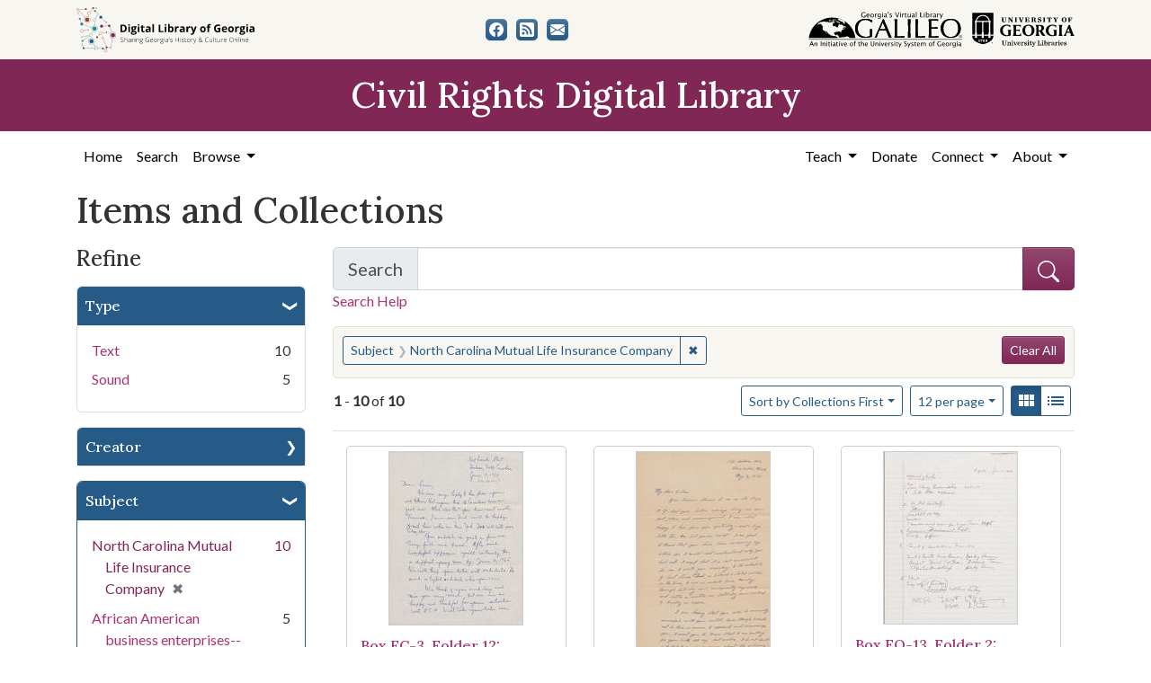

--- FILE ---
content_type: text/html; charset=utf-8
request_url: https://crdl.usg.edu/records?f%5Bsubject_facet%5D%5B%5D=North+Carolina+Mutual+Life+Insurance+Company&sort=class_name_ss+asc%2C+title_sort+asc&view=gallery
body_size: 11921
content:

<!DOCTYPE html>
<html class="no-js" lang="en">
  <head>
      <script async src="https://www.googletagmanager.com/gtag/js?id=G-F3ZBCN40JT"></script>
      <script>
          window.dataLayer = window.dataLayer || [];
          function gtag(){dataLayer.push(arguments);}
          gtag('js', new Date());

          gtag('config', 'G-F3ZBCN40JT');
      </script>
    <meta charset="utf-8">
    <meta http-equiv="Content-Type" content="text/html; charset=utf-8">
    <meta name="viewport" content="width=device-width, initial-scale=1, shrink-to-fit=no">

    <!-- Internet Explorer use the highest version available -->
    <meta http-equiv="X-UA-Compatible" content="IE=edge">

    <link rel="apple-touch-icon" sizes="180x180" href="/assets/icons/apple-touch-icon-00d8451d694c9e4e4c11c48befc8eafa62343d0b626c09ae80fc74d1a1e02b8e.png">
    <link rel="icon" type="image/png" sizes="32x32" href="/assets/icons/favicon-32x32-5de4073b30a29e64221ffb1ea02698782aeea89d67899dc7d151a00f4a2384c4.png">
    <link rel="icon" type="image/png" sizes="16x16" href="/assets/icons/favicon-16x16-9479f5ae97a250cc2f32caaf5fb1d240c457fe8a28c1c3e010b31b70e5bdc31e.png">
    <link rel="manifest" href="/site.webmanifest">
    <link rel="mask-icon" color="#5bbad5">
    <meta name="msapplication-TileColor" content="#ffffff">
    <meta name="theme-color" content="#ffffff">

    <title>Subject: North Carolina Mutual Life Insurance Company - Civil Rights Digital Library Search Results</title>
    <link href="http://crdl.usg.edu/records/opensearch.xml" title="Civil Rights Digital Library" type="application/opensearchdescription+xml" rel="search" />
    <link rel="icon" type="image/x-icon" href="/assets/favicon-b9324049b274f9f814afe4a06df128846ecfa709bd338b438215caf6ad1d16e0.ico" />
    <link rel="stylesheet" href="/assets/application-305e6d95a323e986714d550133e6e5760c4ee69adc8d7208106fa198ffa25a22.css" media="all" />
    
    <script src="/vite/assets/application-cdc59d3b.js" crossorigin="anonymous" type="module"></script><link rel="modulepreload" href="/vite/assets/popper-2c6d4f0d.js" as="script" crossorigin="anonymous">
<link rel="modulepreload" href="/vite/assets/index-ded3ece9.js" as="script" crossorigin="anonymous">
    <meta name="csrf-param" content="authenticity_token" />
<meta name="csrf-token" content="6BGb0-p2LQQfxcNo0gR77K5HxkO1fo1I-1I44wj2vxLAIHkz5y5ukJq4BT_LojZkXoaiH-2zA3qOKZpPbYI0gg" />
      <meta name="totalResults" content="10" />
<meta name="startIndex" content="0" />
<meta name="itemsPerPage" content="12" />

  <link rel="alternate" type="application/rss+xml" title="RSS for results" href="/records.rss?f%5Bsubject_facet%5D%5B%5D=North+Carolina+Mutual+Life+Insurance+Company&amp;sort=class_name_ss+asc%2C+title_sort+asc&amp;view=gallery" />
  <link rel="alternate" type="application/atom+xml" title="Atom for results" href="/records.atom?f%5Bsubject_facet%5D%5B%5D=North+Carolina+Mutual+Life+Insurance+Company&amp;sort=class_name_ss+asc%2C+title_sort+asc&amp;view=gallery" />
  <link rel="alternate" type="application/json" title="JSON" href="/records.json?f%5Bsubject_facet%5D%5B%5D=North+Carolina+Mutual+Life+Insurance+Company&amp;sort=class_name_ss+asc%2C+title_sort+asc&amp;view=gallery" />

  </head>
  <body class="blacklight-records blacklight-records-index">
  <nav id="skip-link" role="navigation" aria-label="Skip links">
      <a class="element-invisible element-focusable rounded-bottom py-2 px-3" data-turbolinks="false" href="#q">Skip to search</a>
    <a class="element-invisible element-focusable rounded-bottom py-2 px-3" data-turbolinks="false" href="#main-container">Skip to main content</a>
        <a class="element-invisible element-focusable rounded-bottom py-2 px-3" data-turbolinks="false" href="#documents">Skip to first result</a>

  </nav>
  

<header>
  <div class="topbar">
    <div class="container">
      <div class="row">
        <div class="col-sm-12">
          <div class="d-flex align-items-center justify-content-between top-bar-logos">
            <a href="https://dlg.usg.edu/"><img src="/assets/logo-dlg-4e41324760254422eb6d44aefb9f0958556ff5161095be44bad99b2494a8b7af.svg" alt="Digital Library of Georgia, Sharing Georgia's History &amp; Culture Online" class="dlg"></a>
            <div class="social-icons">
              <a title="CRDL&#39;s Facebook page" class="btn btn-secondary" aria-label="CRDL&#39;s Facebook page" href="https://www.facebook.com/DigitalLibraryofGeorgia/"><svg role="img" xmlns="http://www.w3.org/2000/svg" fill="currentColor" class="bi bi-facebook" viewBox="0 0 16 16" aria-hidden="true">
    <path d="M16 8.049c0-4.446-3.582-8.05-8-8.05C3.58 0-.002 3.603-.002 8.05c0 4.017 2.926 7.347 6.75 7.951v-5.625h-2.03V8.05H6.75V6.275c0-2.017 1.195-3.131 3.022-3.131.876 0 1.791.157 1.791.157v1.98h-1.009c-.993 0-1.303.621-1.303 1.258v1.51h2.218l-.354 2.326H9.25V16c3.824-.604 6.75-3.934 6.75-7.951z"/>
  </svg></a>
<a title="The DLG Blog" class="btn btn-secondary" aria-label="The DLG Blog" href="https://blog.dlg.galileo.usg.edu/"><svg role="img" xmlns="http://www.w3.org/2000/svg" fill="currentColor" class="bi bi-rss-fill" viewBox="0 0 16 16" aria-hidden="true">
    <path d="M2 0a2 2 0 0 0-2 2v12a2 2 0 0 0 2 2h12a2 2 0 0 0 2-2V2a2 2 0 0 0-2-2H2zm1.5 2.5c5.523 0 10 4.477 10 10a1 1 0 1 1-2 0 8 8 0 0 0-8-8 1 1 0 0 1 0-2zm0 4a6 6 0 0 1 6 6 1 1 0 1 1-2 0 4 4 0 0 0-4-4 1 1 0 0 1 0-2zm.5 7a1.5 1.5 0 1 1 0-3 1.5 1.5 0 0 1 0 3z"/>
  </svg></a>
<a title="Contact Us" class="btn btn-secondary" aria-label="Contact Us" href="/contact"><svg role="img" xmlns="http://www.w3.org/2000/svg" fill="currentColor" class="bi bi-envelope-fill" viewBox="0 0 16 16" aria-hidden="true">
    <path d="M.05 3.555A2 2 0 0 1 2 2h12a2 2 0 0 1 1.95 1.555L8 8.414.05 3.555zM0 4.697v7.104l5.803-3.558L0 4.697zM6.761 8.83l-6.57 4.027A2 2 0 0 0 2 14h12a2 2 0 0 0 1.808-1.144l-6.57-4.027L8 9.586l-1.239-.757zm3.436-.586L16 11.801V4.697l-5.803 3.546z"/>
  </svg></a>

            </div>
            <div class="logos">
              <a href="https://www.galileo.usg.edu"><img src="/assets/logo-galileo-2f215a1d2c5131995fd4ae3212c4b03cb7ec8b0b1391bfaeec20c8ef2e4d00e3.svg" alt="GALILEO, Georgia's Virtual Library, An Initiative of the University System of Georgia" ></a>
              <a href="https://www.libs.uga.edu/"><img src="/assets/logo-ugalibs-8403ffc38ba8e11ba6083a0185a85b51b2c76c20938ef66135db3c96e02144bf.svg" alt="University of Georgia, University Libraries" ></a>
            </div>
          </div>
        </div>
      </div>
    </div>
  </div>
  <div class="banner">
    <div class="container">
      <div class="row">
        <div class="col-sm-12">
          <a href="/"><div class="h1">Civil Rights Digital Library</div></a>
        </div>
      </div>
    </div>
  </div>
</header>
<nav class="navbar navbar-expand-lg navbar-light">
  <div class="container justify-content-end">
    <button class="navbar-toggler pull-right" type="button" data-toggle="collapse" data-target="#navbarSupportedContent" aria-controls="navbarSupportedContent" aria-expanded="false" aria-label="Toggle navigation">
      <span class="navbar-toggler-icon"></span>
    </button>
    <div class="collapse navbar-collapse" id="navbarSupportedContent">
      <ul class="navbar-nav mr-auto">
        <li class="nav-item">
          <a class="nav-link" href="/">Home</a>
        </li>
        <li class="nav-item">
          <a class="nav-link" href="/search">Search</a>
        </li>
        <li class="nav-item dropdown">
          <a class="nav-link dropdown-toggle" href="#" id="exploreNavbarDropdown" role="button" data-toggle="dropdown" aria-haspopup="true" aria-expanded="false">
            Browse
          </a>
          <div class="dropdown-menu" aria-labelledby="exploreNavbarDropdown">
            <a class="dropdown-item" href="/records?q=&amp;search_field=both">Items and Collections</a>
            <a class="dropdown-item" href="/collections">Collections</a>
            <a class="dropdown-item" href="/events">Events</a>
            <a class="dropdown-item" href="/people">People</a>
            <a class="dropdown-item" href="/places">Places</a>
            <a class="dropdown-item" href="/educator_resources">Educator Resources</a>
            <a class="dropdown-item" href="/institutions">Contributing Institutions</a>
          </div>
        </li>
      </ul>
      <ul class="nav navbar-nav navbar-right">
        <li class="nav-item dropdown">
          <a class="nav-link dropdown-toggle" href="#" id="teachNavbarDropdown" role="button" data-toggle="dropdown" aria-haspopup="true" aria-expanded="false">
            Teach
          </a>
          <div class="dropdown-menu" aria-labelledby="teachNavbarDropdown">
            <a class="dropdown-item" href="https://libguides.galileo.usg.edu/prf.php?id=d9583256-d288-11ef-ad2f-0a92c88187d1">Educator Resources</a>
            <a class="dropdown-item" href="https://libguides.galileo.usg.edu/NHD">National History Day GALILEO</a>
            <a class="dropdown-item" href="https://www.georgiaencyclopedia.org/">New Georgia Encyclopedia</a>
            <a class="dropdown-item" href="https://georgia-exhibits.galileo.usg.edu/">Georgia Exhibits</a>
            <a class="dropdown-item" href="/teach/using_materials">Using CRDL Materials</a>
          </div>
        </li>
        <li class="nav-item">
          <a class="nav-link" href="https://gail.uga.edu/commit?cat=campus&amp;subcat=libraries&amp;des=91797000.">Donate</a>
        </li>
        <li class="nav-item dropdown">
          <a class="nav-link dropdown-toggle" href="#" id="connectNavbarDropdown" role="button" data-toggle="dropdown" aria-haspopup="true" aria-expanded="false">
            Connect
          </a>
          <div class="dropdown-menu" aria-labelledby="connectNavbarDropdown">
            <a class="dropdown-item" href="/contact">Contact Us</a>
            <a class="dropdown-item" href="https://blog.dlg.galileo.usg.edu/">Blog</a>
            <a class="dropdown-item" href="https://listserv.uga.edu/scripts/wa-UGA.exe?SUBED1=DLG-NEWS&amp;A=1">Listserv</a>
            <a class="dropdown-item" href="https://goo.gl/Ua4S4n">Newsletter</a>
            <a class="dropdown-item" href="https://www.facebook.com/DigitalLibraryofGeorgia/">Facebook</a>
          </div>
        </li>
        <li class="nav-item dropdown">
          <a class="nav-link dropdown-toggle" href="#" id="aboutNavbarDropdown" role="button" data-toggle="dropdown" aria-haspopup="true" aria-expanded="false">
            About
          </a>
          <div class="dropdown-menu" aria-labelledby="aboutNavbarDropdown">
            <a class="dropdown-item" href="/about/harmful-content">Harmful Content</a>
            <a class="dropdown-item" href="/about/overview">Overview</a>
            <a class="dropdown-item" href="/about/crdl_api">CRDL API</a>
            <a class="dropdown-item" href="/about/partners">Partners</a>
            <a class="dropdown-item" href="https://sites.google.com/view/dlg-docs/resources/promotional-materials/crdl-2022-press-kit">Press Kit</a>
            <a class="dropdown-item" href="/about/steering_committee">Steering Committee</a>
          </div>
        </li>
      </ul>
    </div>
  </div>
</nav>


  <main id="main-container" class="container" role="main" aria-label="Main content">
    

    <section class="flash_messages">
</section>


    <div class="row">
          <section class="col-md-12">
      <section id="record-results">
    <h1>Items and Collections</h1>
    <div class="row">
      <div id="sidebar" class="page-sidebar col-lg-3">
          <div id="facets" class="facets sidenav facets-toggleable-md">
  <div class="facets-header">
    <h2 class="facets-heading">Refine</h2>

    <button class="navbar-toggler navbar-toggler-right" type="button" data-toggle="collapse" data-target="#facet-panel-collapse" data-bs-toggle="collapse" data-bs-target="#facet-panel-collapse" aria-controls="facet-panel-collapse" aria-expanded="false" aria-label="Toggle facets">
      <span class="navbar-toggler-icon"></span>
</button>  </div>

  <div id="facet-panel-collapse" class="facets-collapse collapse">
      <div class="card facet-limit blacklight-type_facet ">
  <h3 class="card-header p-0 facet-field-heading" id="facet-type_facet-header">
    <button
      type="button"
      class="btn w-100 d-block btn-block p-2 text-start text-left collapse-toggle "
      data-toggle="collapse"
      data-bs-toggle="collapse"
      data-target="#facet-type_facet"
      data-bs-target="#facet-type_facet"
      aria-expanded="true"
    >
          Type

    </button>
  </h3>
  <div id="facet-type_facet" aria-labelledby="facet-type_facet-header" class="panel-collapse facet-content collapse show">
    <div class="card-body">
          <ul class="facet-values list-unstyled">
  <li><span class="facet-label"><a class="facet-select" rel="nofollow" href="/records?f%5Bsubject_facet%5D%5B%5D=North+Carolina+Mutual+Life+Insurance+Company&amp;f%5Btype_facet%5D%5B%5D=Text&amp;only_path=true&amp;sort=class_name_ss+asc%2C+title_sort+asc&amp;view=gallery">Text</a></span><span class="facet-count">10</span></li><li><span class="facet-label"><a class="facet-select" rel="nofollow" href="/records?f%5Bsubject_facet%5D%5B%5D=North+Carolina+Mutual+Life+Insurance+Company&amp;f%5Btype_facet%5D%5B%5D=Sound&amp;only_path=true&amp;sort=class_name_ss+asc%2C+title_sort+asc&amp;view=gallery">Sound</a></span><span class="facet-count">5</span></li>
</ul>


    </div>
  </div>
</div>

<div class="card facet-limit blacklight-creator_facet ">
  <h3 class="card-header p-0 facet-field-heading" id="facet-creator_facet-header">
    <button
      type="button"
      class="btn w-100 d-block btn-block p-2 text-start text-left collapse-toggle collapsed"
      data-toggle="collapse"
      data-bs-toggle="collapse"
      data-target="#facet-creator_facet"
      data-bs-target="#facet-creator_facet"
      aria-expanded="false"
    >
          Creator

    </button>
  </h3>
  <div id="facet-creator_facet" aria-labelledby="facet-creator_facet-header" class="panel-collapse facet-content collapse ">
    <div class="card-body">
          <ul class="facet-values list-unstyled">
  <li><span class="facet-label"><a class="facet-select" rel="nofollow" href="/records?f%5Bcreator_facet%5D%5B%5D=Spaulding%2C+Asa+T.+%28Asa+Timothy%29%2C+1902-1990&amp;f%5Bsubject_facet%5D%5B%5D=North+Carolina+Mutual+Life+Insurance+Company&amp;only_path=true&amp;sort=class_name_ss+asc%2C+title_sort+asc&amp;view=gallery">Spaulding, Asa T. (Asa Timothy), 1902-1990</a></span><span class="facet-count">7</span></li><li><span class="facet-label"><a class="facet-select" rel="nofollow" href="/records?f%5Bcreator_facet%5D%5B%5D=Clement%2C+William+A.%2C+1912-&amp;f%5Bsubject_facet%5D%5B%5D=North+Carolina+Mutual+Life+Insurance+Company&amp;only_path=true&amp;sort=class_name_ss+asc%2C+title_sort+asc&amp;view=gallery">Clement, William A., 1912-</a></span><span class="facet-count">2</span></li><li><span class="facet-label"><a class="facet-select" rel="nofollow" href="/records?f%5Bcreator_facet%5D%5B%5D=Spaulding%2C+Elna+B.+%28Elna+Bridgeforth%29&amp;f%5Bsubject_facet%5D%5B%5D=North+Carolina+Mutual+Life+Insurance+Company&amp;only_path=true&amp;sort=class_name_ss+asc%2C+title_sort+asc&amp;view=gallery">Spaulding, Elna B. (Elna Bridgeforth)</a></span><span class="facet-count">1</span></li>
</ul>


    </div>
  </div>
</div>

<div class="card facet-limit blacklight-subject_facet facet-limit-active">
  <h3 class="card-header p-0 facet-field-heading" id="facet-subject_facet-header">
    <button
      type="button"
      class="btn w-100 d-block btn-block p-2 text-start text-left collapse-toggle "
      data-toggle="collapse"
      data-bs-toggle="collapse"
      data-target="#facet-subject_facet"
      data-bs-target="#facet-subject_facet"
      aria-expanded="true"
    >
          Subject

    </button>
  </h3>
  <div id="facet-subject_facet" aria-labelledby="facet-subject_facet-header" class="panel-collapse facet-content collapse show">
    <div class="card-body">
          <ul class="facet-values list-unstyled">
  <li><span class="facet-label"><span class="selected">North Carolina Mutual Life Insurance Company</span><a class="remove" rel="nofollow" href="/records?only_path=true&amp;sort=class_name_ss+asc%2C+title_sort+asc&amp;view=gallery"><span class="remove-icon" aria-hidden="true">✖</span><span class="sr-only visually-hidden">[remove]</span></a></span><span class="selected facet-count">10</span></li><li><span class="facet-label"><a class="facet-select" rel="nofollow" href="/records?f%5Bsubject_facet%5D%5B%5D=North+Carolina+Mutual+Life+Insurance+Company&amp;f%5Bsubject_facet%5D%5B%5D=African+American+business+enterprises--North+Carolina--Durham&amp;only_path=true&amp;sort=class_name_ss+asc%2C+title_sort+asc&amp;view=gallery">African American business enterprises--North Carolina--Durham</a></span><span class="facet-count">5</span></li><li><span class="facet-label"><a class="facet-select" rel="nofollow" href="/records?f%5Bsubject_facet%5D%5B%5D=North+Carolina+Mutual+Life+Insurance+Company&amp;f%5Bsubject_facet%5D%5B%5D=African+American+executives--North+Carolina--Durham&amp;only_path=true&amp;sort=class_name_ss+asc%2C+title_sort+asc&amp;view=gallery">African American executives--North Carolina--Durham</a></span><span class="facet-count">5</span></li><li><span class="facet-label"><a class="facet-select" rel="nofollow" href="/records?f%5Bsubject_facet%5D%5B%5D=North+Carolina+Mutual+Life+Insurance+Company&amp;f%5Bsubject_facet%5D%5B%5D=Durham+%28N.C.%29--History&amp;only_path=true&amp;sort=class_name_ss+asc%2C+title_sort+asc&amp;view=gallery">Durham (N.C.)--History</a></span><span class="facet-count">5</span></li><li><span class="facet-label"><a class="facet-select" rel="nofollow" href="/records?f%5Bsubject_facet%5D%5B%5D=North+Carolina+Mutual+Life+Insurance+Company&amp;f%5Bsubject_facet%5D%5B%5D=African+Americans--Civil+rights--History--20th+century&amp;only_path=true&amp;sort=class_name_ss+asc%2C+title_sort+asc&amp;view=gallery">African Americans--Civil rights--History--20th century</a></span><span class="facet-count">4</span></li><li><span class="facet-label"><a class="facet-select" rel="nofollow" href="/records?f%5Bsubject_facet%5D%5B%5D=North+Carolina+Mutual+Life+Insurance+Company&amp;f%5Bsubject_facet%5D%5B%5D=African+Americans--Civil+rights--North+Carolina--Durham&amp;only_path=true&amp;sort=class_name_ss+asc%2C+title_sort+asc&amp;view=gallery">African Americans--Civil rights--North Carolina--Durham</a></span><span class="facet-count">4</span></li><li><span class="facet-label"><a class="facet-select" rel="nofollow" href="/records?f%5Bsubject_facet%5D%5B%5D=North+Carolina+Mutual+Life+Insurance+Company&amp;f%5Bsubject_facet%5D%5B%5D=African+Americans--Social+conditions&amp;only_path=true&amp;sort=class_name_ss+asc%2C+title_sort+asc&amp;view=gallery">African Americans--Social conditions</a></span><span class="facet-count">4</span></li><li><span class="facet-label"><a class="facet-select" rel="nofollow" href="/records?f%5Bsubject_facet%5D%5B%5D=North+Carolina+Mutual+Life+Insurance+Company&amp;f%5Bsubject_facet%5D%5B%5D=Durham+%28N.C.%29--Race+relations&amp;only_path=true&amp;sort=class_name_ss+asc%2C+title_sort+asc&amp;view=gallery">Durham (N.C.)--Race relations</a></span><span class="facet-count">4</span></li><li><span class="facet-label"><a class="facet-select" rel="nofollow" href="/records?f%5Bsubject_facet%5D%5B%5D=North+Carolina+Mutual+Life+Insurance+Company&amp;f%5Bsubject_facet%5D%5B%5D=Insurance+companies%2C+American--North+Carolina&amp;only_path=true&amp;sort=class_name_ss+asc%2C+title_sort+asc&amp;view=gallery">Insurance companies, American--North Carolina</a></span><span class="facet-count">4</span></li><li><span class="facet-label"><a class="facet-select" rel="nofollow" href="/records?f%5Bsubject_facet%5D%5B%5D=North+Carolina+Mutual+Life+Insurance+Company&amp;f%5Bsubject_facet%5D%5B%5D=African+American+women+civic+leaders--North+Carolina--Durham&amp;only_path=true&amp;sort=class_name_ss+asc%2C+title_sort+asc&amp;view=gallery">African American women civic leaders--North Carolina--Durham</a></span><span class="facet-count">2</span></li>
    <a class="more_facets_link btn btn-outline-secondary" href="/records/facet/subject_facet?f%5Bsubject_facet%5D%5B%5D=North+Carolina+Mutual+Life+Insurance+Company&amp;sort=class_name_ss+asc%2C+title_sort+asc&amp;view=gallery">See All Values <span class="sr-only">for Subject</span> »</a>
</ul>


    </div>
  </div>
</div>

<div class="card facet-limit blacklight-subject_personal_facet ">
  <h3 class="card-header p-0 facet-field-heading" id="facet-subject_personal_facet-header">
    <button
      type="button"
      class="btn w-100 d-block btn-block p-2 text-start text-left collapse-toggle collapsed"
      data-toggle="collapse"
      data-bs-toggle="collapse"
      data-target="#facet-subject_personal_facet"
      data-bs-target="#facet-subject_personal_facet"
      aria-expanded="false"
    >
          People

    </button>
  </h3>
  <div id="facet-subject_personal_facet" aria-labelledby="facet-subject_personal_facet-header" class="panel-collapse facet-content collapse ">
    <div class="card-body">
          <ul class="facet-values list-unstyled">
  <li><span class="facet-label"><a class="facet-select" rel="nofollow" href="/records?f%5Bsubject_facet%5D%5B%5D=North+Carolina+Mutual+Life+Insurance+Company&amp;f%5Bsubject_personal_facet%5D%5B%5D=Spaulding%2C+Asa+T.+%28Asa+Timothy%29%2C+1902-1990&amp;only_path=true&amp;sort=class_name_ss+asc%2C+title_sort+asc&amp;view=gallery">Spaulding, Asa T. (Asa Timothy), 1902-1990</a></span><span class="facet-count">3</span></li><li><span class="facet-label"><a class="facet-select" rel="nofollow" href="/records?f%5Bsubject_facet%5D%5B%5D=North+Carolina+Mutual+Life+Insurance+Company&amp;f%5Bsubject_personal_facet%5D%5B%5D=Clement%2C+Josephine&amp;only_path=true&amp;sort=class_name_ss+asc%2C+title_sort+asc&amp;view=gallery">Clement, Josephine</a></span><span class="facet-count">2</span></li><li><span class="facet-label"><a class="facet-select" rel="nofollow" href="/records?f%5Bsubject_facet%5D%5B%5D=North+Carolina+Mutual+Life+Insurance+Company&amp;f%5Bsubject_personal_facet%5D%5B%5D=Clement%2C+William+A.%2C+1912-2001&amp;only_path=true&amp;sort=class_name_ss+asc%2C+title_sort+asc&amp;view=gallery">Clement, William A., 1912-2001</a></span><span class="facet-count">2</span></li><li><span class="facet-label"><a class="facet-select" rel="nofollow" href="/records?f%5Bsubject_facet%5D%5B%5D=North+Carolina+Mutual+Life+Insurance+Company&amp;f%5Bsubject_personal_facet%5D%5B%5D=Wheeler%2C+John+H.+%28John+Hervey%29&amp;only_path=true&amp;sort=class_name_ss+asc%2C+title_sort+asc&amp;view=gallery">Wheeler, John H. (John Hervey)</a></span><span class="facet-count">1</span></li>
</ul>


    </div>
  </div>
</div>

<div class="card facet-limit blacklight-location_facet ">
  <h3 class="card-header p-0 facet-field-heading" id="facet-location_facet-header">
    <button
      type="button"
      class="btn w-100 d-block btn-block p-2 text-start text-left collapse-toggle collapsed"
      data-toggle="collapse"
      data-bs-toggle="collapse"
      data-target="#facet-location_facet"
      data-bs-target="#facet-location_facet"
      aria-expanded="false"
    >
          Location

    </button>
  </h3>
  <div id="facet-location_facet" aria-labelledby="facet-location_facet-header" class="panel-collapse facet-content collapse ">
    <div class="card-body">
          <ul class="facet-values list-unstyled">
  <li><span class="facet-label"><a class="facet-select" rel="nofollow" href="/records?f%5Blocation_facet%5D%5B%5D=United+States%2C+North+Carolina%2C+Durham+County%2C+Durham%2C+35.99403%2C+-78.89862&amp;f%5Bsubject_facet%5D%5B%5D=North+Carolina+Mutual+Life+Insurance+Company&amp;only_path=true&amp;sort=class_name_ss+asc%2C+title_sort+asc&amp;view=gallery">United States, North Carolina, Durham County, Durham</a></span><span class="facet-count">10</span></li><li><span class="facet-label"><a class="facet-select" rel="nofollow" href="/records?f%5Blocation_facet%5D%5B%5D=United+States%2C+Georgia%2C+Fulton+County%2C+Atlanta%2C+33.749%2C+-84.38798&amp;f%5Bsubject_facet%5D%5B%5D=North+Carolina+Mutual+Life+Insurance+Company&amp;only_path=true&amp;sort=class_name_ss+asc%2C+title_sort+asc&amp;view=gallery">United States, Georgia, Fulton County, Atlanta</a></span><span class="facet-count">2</span></li><li><span class="facet-label"><a class="facet-select" rel="nofollow" href="/records?f%5Blocation_facet%5D%5B%5D=United+States%2C+Michigan%2C+Washtenaw+County%2C+42.25323%2C+-83.83877&amp;f%5Bsubject_facet%5D%5B%5D=North+Carolina+Mutual+Life+Insurance+Company&amp;only_path=true&amp;sort=class_name_ss+asc%2C+title_sort+asc&amp;view=gallery">United States, Michigan, Washtenaw County</a></span><span class="facet-count">1</span></li><li><span class="facet-label"><a class="facet-select" rel="nofollow" href="/records?f%5Blocation_facet%5D%5B%5D=United+States%2C+Michigan%2C+Washtenaw+County%2C+Ann+Arbor%2C+42.27756%2C+-83.74088&amp;f%5Bsubject_facet%5D%5B%5D=North+Carolina+Mutual+Life+Insurance+Company&amp;only_path=true&amp;sort=class_name_ss+asc%2C+title_sort+asc&amp;view=gallery">United States, Michigan, Washtenaw County, Ann Arbor</a></span><span class="facet-count">1</span></li><li><span class="facet-label"><a class="facet-select" rel="nofollow" href="/records?f%5Blocation_facet%5D%5B%5D=United+States%2C+North+Carolina%2C+Columbus+County%2C+34.2654%2C+-78.65507&amp;f%5Bsubject_facet%5D%5B%5D=North+Carolina+Mutual+Life+Insurance+Company&amp;only_path=true&amp;sort=class_name_ss+asc%2C+title_sort+asc&amp;view=gallery">United States, North Carolina, Columbus County</a></span><span class="facet-count">1</span></li>
</ul>


    </div>
  </div>
</div>

<div class="card facet-limit blacklight-us_states_facet ">
  <h3 class="card-header p-0 facet-field-heading" id="facet-us_states_facet-header">
    <button
      type="button"
      class="btn w-100 d-block btn-block p-2 text-start text-left collapse-toggle collapsed"
      data-toggle="collapse"
      data-bs-toggle="collapse"
      data-target="#facet-us_states_facet"
      data-bs-target="#facet-us_states_facet"
      aria-expanded="false"
    >
          State

    </button>
  </h3>
  <div id="facet-us_states_facet" aria-labelledby="facet-us_states_facet-header" class="panel-collapse facet-content collapse ">
    <div class="card-body">
          <ul class="facet-values list-unstyled">
  <li><span class="facet-label"><a class="facet-select" rel="nofollow" href="/records?f%5Bsubject_facet%5D%5B%5D=North+Carolina+Mutual+Life+Insurance+Company&amp;f%5Bus_states_facet%5D%5B%5D=North+Carolina&amp;only_path=true&amp;sort=class_name_ss+asc%2C+title_sort+asc&amp;view=gallery">North Carolina</a></span><span class="facet-count">10</span></li><li><span class="facet-label"><a class="facet-select" rel="nofollow" href="/records?f%5Bsubject_facet%5D%5B%5D=North+Carolina+Mutual+Life+Insurance+Company&amp;f%5Bus_states_facet%5D%5B%5D=Georgia&amp;only_path=true&amp;sort=class_name_ss+asc%2C+title_sort+asc&amp;view=gallery">Georgia</a></span><span class="facet-count">2</span></li><li><span class="facet-label"><a class="facet-select" rel="nofollow" href="/records?f%5Bsubject_facet%5D%5B%5D=North+Carolina+Mutual+Life+Insurance+Company&amp;f%5Bus_states_facet%5D%5B%5D=Michigan&amp;only_path=true&amp;sort=class_name_ss+asc%2C+title_sort+asc&amp;view=gallery">Michigan</a></span><span class="facet-count">1</span></li>
</ul>


    </div>
  </div>
</div>

<div class="card facet-limit blacklight-year_facet ">
  <h3 class="card-header p-0 facet-field-heading" id="facet-year_facet-header">
    <button
      type="button"
      class="btn w-100 d-block btn-block p-2 text-start text-left collapse-toggle collapsed"
      data-toggle="collapse"
      data-bs-toggle="collapse"
      data-target="#facet-year_facet"
      data-bs-target="#facet-year_facet"
      aria-expanded="false"
    >
          Year

    </button>
  </h3>
  <div id="facet-year_facet" aria-labelledby="facet-year_facet-header" class="panel-collapse facet-content collapse ">
    <div class="card-body">
          <div class="limit_content range_limit year_facet-config blrl-plot-config">

      <!-- no results profile if missing is selected -->
        <!-- you can hide this if you want, but it has to be on page if you want
             JS slider and calculated facets to show up, JS sniffs it. -->
        <form class="range_limit subsection form-inline range_year_facet d-flex justify-content-center" action="/records" accept-charset="UTF-8" method="get">
  <input type="hidden" name="f[subject_facet][]" value="North Carolina Mutual Life Insurance Company" autocomplete="off" />
<input type="hidden" name="sort" value="class_name_ss asc, title_sort asc" autocomplete="off" />
<input type="hidden" name="view" value="gallery" autocomplete="off" />

  <div class="input-group input-group-sm mb-3 flex-wrap range-limit-input-group">
    <input type="number" name="range[year_facet][begin]" id="range_year_facet_begin" class="form-control text-center range_begin" /><label class="sr-only visually-hidden" for="range_year_facet_begin">Year range begin</label>&nbsp;–&nbsp;<input type="number" name="range[year_facet][end]" id="range_year_facet_end" class="form-control text-center range_end" /><label class="sr-only visually-hidden" for="range_year_facet_end">Year range end</label>
    <div class="input-group-append visually-hidden">
      <input type="submit" value="Apply" class="submit btn btn-secondary" data-disable-with="Apply" />
    </div>
    <input type="submit" value="Apply" class="submit btn btn-secondary sr-only" aria-hidden="true" data-disable-with="Apply" />
  </div>
</form>

        <div class="profile">
            <p class="range subsection slider_js">
              Current results range from <span class="min">1931</span> to <span class="max">1997</span>
            </p>
              <div class="distribution subsection chart_js">
                <!-- if  we already fetched segments from solr, display them
                     here. Otherwise, display a link to fetch them, which JS
                     will AJAX fetch.  -->
                  <a class="load_distribution" href="http://crdl.usg.edu/records/range_limit?f%5Bsubject_facet%5D%5B%5D=North+Carolina+Mutual+Life+Insurance+Company&amp;range_end=1997&amp;range_field=year_facet&amp;range_start=1931&amp;sort=class_name_ss+asc%2C+title_sort+asc&amp;view=gallery">View distribution</a>
              </div>

        </div>

    </div>


    </div>
  </div>
</div>

<div class="card facet-limit blacklight-medium_facet ">
  <h3 class="card-header p-0 facet-field-heading" id="facet-medium_facet-header">
    <button
      type="button"
      class="btn w-100 d-block btn-block p-2 text-start text-left collapse-toggle collapsed"
      data-toggle="collapse"
      data-bs-toggle="collapse"
      data-target="#facet-medium_facet"
      data-bs-target="#facet-medium_facet"
      aria-expanded="false"
    >
          Medium

    </button>
  </h3>
  <div id="facet-medium_facet" aria-labelledby="facet-medium_facet-header" class="panel-collapse facet-content collapse ">
    <div class="card-body">
          <ul class="facet-values list-unstyled">
  <li><span class="facet-label"><a class="facet-select" rel="nofollow" href="/records?f%5Bmedium_facet%5D%5B%5D=oral+histories+%28literary+works%29&amp;f%5Bsubject_facet%5D%5B%5D=North+Carolina+Mutual+Life+Insurance+Company&amp;only_path=true&amp;sort=class_name_ss+asc%2C+title_sort+asc&amp;view=gallery">oral histories (literary works)</a></span><span class="facet-count">5</span></li><li><span class="facet-label"><a class="facet-select" rel="nofollow" href="/records?f%5Bmedium_facet%5D%5B%5D=sound+recordings&amp;f%5Bsubject_facet%5D%5B%5D=North+Carolina+Mutual+Life+Insurance+Company&amp;only_path=true&amp;sort=class_name_ss+asc%2C+title_sort+asc&amp;view=gallery">sound recordings</a></span><span class="facet-count">5</span></li><li><span class="facet-label"><a class="facet-select" rel="nofollow" href="/records?f%5Bmedium_facet%5D%5B%5D=transcripts&amp;f%5Bsubject_facet%5D%5B%5D=North+Carolina+Mutual+Life+Insurance+Company&amp;only_path=true&amp;sort=class_name_ss+asc%2C+title_sort+asc&amp;view=gallery">transcripts</a></span><span class="facet-count">5</span></li><li><span class="facet-label"><a class="facet-select" rel="nofollow" href="/records?f%5Bmedium_facet%5D%5B%5D=letters+%28correspondence%29&amp;f%5Bsubject_facet%5D%5B%5D=North+Carolina+Mutual+Life+Insurance+Company&amp;only_path=true&amp;sort=class_name_ss+asc%2C+title_sort+asc&amp;view=gallery">letters (correspondence)</a></span><span class="facet-count">3</span></li><li><span class="facet-label"><a class="facet-select" rel="nofollow" href="/records?f%5Bmedium_facet%5D%5B%5D=programs+%28documents%29&amp;f%5Bsubject_facet%5D%5B%5D=North+Carolina+Mutual+Life+Insurance+Company&amp;only_path=true&amp;sort=class_name_ss+asc%2C+title_sort+asc&amp;view=gallery">programs (documents)</a></span><span class="facet-count">2</span></li><li><span class="facet-label"><a class="facet-select" rel="nofollow" href="/records?f%5Bmedium_facet%5D%5B%5D=agendas+%28administrative+records%29&amp;f%5Bsubject_facet%5D%5B%5D=North+Carolina+Mutual+Life+Insurance+Company&amp;only_path=true&amp;sort=class_name_ss+asc%2C+title_sort+asc&amp;view=gallery">agendas (administrative records)</a></span><span class="facet-count">1</span></li><li><span class="facet-label"><a class="facet-select" rel="nofollow" href="/records?f%5Bmedium_facet%5D%5B%5D=application+forms&amp;f%5Bsubject_facet%5D%5B%5D=North+Carolina+Mutual+Life+Insurance+Company&amp;only_path=true&amp;sort=class_name_ss+asc%2C+title_sort+asc&amp;view=gallery">application forms</a></span><span class="facet-count">1</span></li><li><span class="facet-label"><a class="facet-select" rel="nofollow" href="/records?f%5Bmedium_facet%5D%5B%5D=contracts&amp;f%5Bsubject_facet%5D%5B%5D=North+Carolina+Mutual+Life+Insurance+Company&amp;only_path=true&amp;sort=class_name_ss+asc%2C+title_sort+asc&amp;view=gallery">contracts</a></span><span class="facet-count">1</span></li><li><span class="facet-label"><a class="facet-select" rel="nofollow" href="/records?f%5Bmedium_facet%5D%5B%5D=forms+%28documents%29&amp;f%5Bsubject_facet%5D%5B%5D=North+Carolina+Mutual+Life+Insurance+Company&amp;only_path=true&amp;sort=class_name_ss+asc%2C+title_sort+asc&amp;view=gallery">forms (documents)</a></span><span class="facet-count">1</span></li><li><span class="facet-label"><a class="facet-select" rel="nofollow" href="/records?f%5Bmedium_facet%5D%5B%5D=guidelines&amp;f%5Bsubject_facet%5D%5B%5D=North+Carolina+Mutual+Life+Insurance+Company&amp;only_path=true&amp;sort=class_name_ss+asc%2C+title_sort+asc&amp;view=gallery">guidelines</a></span><span class="facet-count">1</span></li>
    <a class="more_facets_link btn btn-outline-secondary" href="/records/facet/medium_facet?f%5Bsubject_facet%5D%5B%5D=North+Carolina+Mutual+Life+Insurance+Company&amp;sort=class_name_ss+asc%2C+title_sort+asc&amp;view=gallery">See All Values <span class="sr-only">for Medium</span> »</a>
</ul>


    </div>
  </div>
</div>

<div class="card facet-limit blacklight-rights_facet ">
  <h3 class="card-header p-0 facet-field-heading" id="facet-rights_facet-header">
    <button
      type="button"
      class="btn w-100 d-block btn-block p-2 text-start text-left collapse-toggle collapsed"
      data-toggle="collapse"
      data-bs-toggle="collapse"
      data-target="#facet-rights_facet"
      data-bs-target="#facet-rights_facet"
      aria-expanded="false"
    >
          Rights

    </button>
  </h3>
  <div id="facet-rights_facet" aria-labelledby="facet-rights_facet-header" class="panel-collapse facet-content collapse ">
    <div class="card-body">
          <ul class="facet-values list-unstyled">
  <li><span class="facet-label"><a class="facet-select" rel="nofollow" href="/records?f%5Brights_facet%5D%5B%5D=http%3A%2F%2Frightsstatements.org%2Fvocab%2FInC%2F1.0%2F&amp;f%5Bsubject_facet%5D%5B%5D=North+Carolina+Mutual+Life+Insurance+Company&amp;only_path=true&amp;sort=class_name_ss+asc%2C+title_sort+asc&amp;view=gallery">In Copyright</a></span><span class="facet-count">10</span></li>
</ul>


    </div>
  </div>
</div>

<div class="card facet-limit blacklight-collection_titles_sms ">
  <h3 class="card-header p-0 facet-field-heading" id="facet-collection_titles_sms-header">
    <button
      type="button"
      class="btn w-100 d-block btn-block p-2 text-start text-left collapse-toggle collapsed"
      data-toggle="collapse"
      data-bs-toggle="collapse"
      data-target="#facet-collection_titles_sms"
      data-bs-target="#facet-collection_titles_sms"
      aria-expanded="false"
    >
          Collection Name

    </button>
  </h3>
  <div id="facet-collection_titles_sms" aria-labelledby="facet-collection_titles_sms-header" class="panel-collapse facet-content collapse ">
    <div class="card-body">
          <ul class="facet-values list-unstyled">
  <li><span class="facet-label"><a class="facet-select" rel="nofollow" href="/records?f%5Bcollection_titles_sms%5D%5B%5D=Asa+and+Elna+Spaulding+papers%2C+1909-1997+and+undated%2C+bulk+1935-1983&amp;f%5Bsubject_facet%5D%5B%5D=North+Carolina+Mutual+Life+Insurance+Company&amp;only_path=true&amp;sort=class_name_ss+asc%2C+title_sort+asc&amp;view=gallery">Asa and Elna Spaulding papers, 1909-1997 and undated, bulk 1935-1983</a></span><span class="facet-count">5</span></li><li><span class="facet-label"><a class="facet-select" rel="nofollow" href="/records?f%5Bcollection_titles_sms%5D%5B%5D=Oral+Histories+of+the+American+South%3A+The+Civil+Rights+Movement&amp;f%5Bsubject_facet%5D%5B%5D=North+Carolina+Mutual+Life+Insurance+Company&amp;only_path=true&amp;sort=class_name_ss+asc%2C+title_sort+asc&amp;view=gallery">Oral Histories of the American South: The Civil Rights Movement</a></span><span class="facet-count">4</span></li><li><span class="facet-label"><a class="facet-select" rel="nofollow" href="/records?f%5Bcollection_titles_sms%5D%5B%5D=Oral+histories+of+the+American+South+%28Georgia+selections%29&amp;f%5Bsubject_facet%5D%5B%5D=North+Carolina+Mutual+Life+Insurance+Company&amp;only_path=true&amp;sort=class_name_ss+asc%2C+title_sort+asc&amp;view=gallery">Oral histories of the American South (Georgia selections)</a></span><span class="facet-count">1</span></li>
</ul>


    </div>
  </div>
</div>

<div class="card facet-limit blacklight-provenance_facet ">
  <h3 class="card-header p-0 facet-field-heading" id="facet-provenance_facet-header">
    <button
      type="button"
      class="btn w-100 d-block btn-block p-2 text-start text-left collapse-toggle collapsed"
      data-toggle="collapse"
      data-bs-toggle="collapse"
      data-target="#facet-provenance_facet"
      data-bs-target="#facet-provenance_facet"
      aria-expanded="false"
    >
          Contributing Institution

    </button>
  </h3>
  <div id="facet-provenance_facet" aria-labelledby="facet-provenance_facet-header" class="panel-collapse facet-content collapse ">
    <div class="card-body">
          <ul class="facet-values list-unstyled">
  <li><span class="facet-label"><a class="facet-select" rel="nofollow" href="/records?f%5Bprovenance_facet%5D%5B%5D=David+M.+Rubenstein+Rare+Book+%26+Manuscript+Library&amp;f%5Bsubject_facet%5D%5B%5D=North+Carolina+Mutual+Life+Insurance+Company&amp;only_path=true&amp;sort=class_name_ss+asc%2C+title_sort+asc&amp;view=gallery">David M. Rubenstein Rare Book &amp; Manuscript Library</a></span><span class="facet-count">5</span></li><li><span class="facet-label"><a class="facet-select" rel="nofollow" href="/records?f%5Bprovenance_facet%5D%5B%5D=University+of+North+Carolina+at+Chapel+Hill.+Documenting+the+American+South+%28Project%29&amp;f%5Bsubject_facet%5D%5B%5D=North+Carolina+Mutual+Life+Insurance+Company&amp;only_path=true&amp;sort=class_name_ss+asc%2C+title_sort+asc&amp;view=gallery">University of North Carolina at Chapel Hill. Documenting the American South (Project)</a></span><span class="facet-count">4</span></li><li><span class="facet-label"><a class="facet-select" rel="nofollow" href="/records?f%5Bprovenance_facet%5D%5B%5D=University+of+North+Carolina+at+Chapel+Hill.+Library&amp;f%5Bsubject_facet%5D%5B%5D=North+Carolina+Mutual+Life+Insurance+Company&amp;only_path=true&amp;sort=class_name_ss+asc%2C+title_sort+asc&amp;view=gallery">University of North Carolina at Chapel Hill. Library</a></span><span class="facet-count">1</span></li>
</ul>


    </div>
  </div>
</div>

</div></div>


      </div>
      <div id="content" class="col-lg-9 ">
        
        
  <div class="search-form mb-3">
    
<form class="search-query-form" role="search" aria-label="Search Form" action="/records" accept-charset="UTF-8" method="get">
<div class="searchbox">
  <div class="row align-items-center no-gutters">
    <div class="col">
      <div class="input-group input-group-lg flex-column flex-sm-row">
        <div class="input-group-prepend search-label">
          <label for="q" class="input-group-text">Search <span class="sr-only">for Items and Collections</span></label>
        </div>
        <input type="hidden" name="search_field" value="both">

        <input name="q" type="text" id="q" autocomplete="on" value="" class="form-control">
        <input type="hidden" name="f[subject_facet][]" value="North Carolina Mutual Life Insurance Company" autocomplete="off" />
<input type="hidden" name="sort" value="class_name_ss asc, title_sort asc" autocomplete="off" />
<input type="hidden" name="view" value="gallery" autocomplete="off" />
        <div class="input-group-append">
          <button class="w-100 btn btn-primary" type="submit" title="Submit search" aria-label="Submit search">
            <svg role="img" xmlns="http://www.w3.org/2000/svg" width="24" height="24" fill="currentColor" class="bi bi-search" viewBox="0 0 16 16" aria-hidden="true">
              <path d="M11.742 10.344a6.5 6.5 0 1 0-1.397 1.398h-.001c.03.04.062.078.098.115l3.85 3.85a1 1 0 0 0 1.415-1.414l-3.85-3.85a1.007 1.007 0 0 0-.115-.1zM12 6.5a5.5 5.5 0 1 1-11 0 5.5 5.5 0 0 1 11 0z"></path>
            </svg>
          </button>
        </div>
      </div>
      <a class="search-help" href="#" data-toggle="modal" data-target="#searchHelp">Search Help</a>
    </div>
  </div>
</div>
</form><div id="searchHelp" class="modal" tabindex="-1" role="dialog">
  <div class="modal-dialog modal-lg" role="document">
    <div class="modal-content">
      <div class="modal-header">
        <h2 class="h5 modal-title">Searching Help</h2>
        <button type="button" class="close" data-dismiss="modal" aria-label="Close">
          <span aria-hidden="true">&times;</span>
        </button>
      </div>
      <div class="modal-body">
        <ul class="mb-4">
            <li>Use quotation marks to search as a phrase</li>
            <li>Use &quot;+&quot; before a term to make it required (Otherwise results matching only some of your terms may be included)</li>
            <li>Use &quot;-&quot; before a word or phrase to exclude</li>
            <li>Use &quot;OR&quot;, &quot;AND&quot;, and &quot;NOT&quot; (must be capitalized) to create complex boolean logic</li>
            <li>You can use parentheses in your complex expressions</li>
            <li>Truncation and wildcards are not supported</li>
        </ul>
        <table class="table table-striped">
          <thead class="thead-dark">
          <tr>
            <th scope="col">This Search</th>
            <th scope="col">Will Find</th>
          </tr>
          </thead>
          <tbody>
            <tr>
              <td>“Montgomery Bus Boycott”</td>
              <td>Records that have the exact phrase Montgomery Bus Boycott</td>
            </tr>
            <tr>
              <td>Albany OR Augusta +integration</td>
              <td>Records with the word integration that also contain the words Albany and/or Augusta</td>
            </tr>
            <tr>
              <td>King -Martin</td>
              <td>Records with the name King but not the name Martin</td>
            </tr>
            <tr>
              <td>“Freedom Rides” AND Carter</td>
              <td>Records containing the phrase “Freedom Rides” and the name Carter</td>
            </tr>
            <tr>
              <td>Selma AND (Lewis OR Williams)</td>
              <td>Records containing the words Selma and Lewis or Selma and Williams</td>
            </tr>
          </tbody>
        </table>

      </div>
      <div class="modal-footer">
        <button type="button" class="btn btn-secondary" data-dismiss="modal">Close</button>
      </div>
    </div>
  </div>
</div>




  </div>



    <div id="appliedParams" class="clearfix constraints-container d-flex flex-row justify-content-between w-100">
      <div class="mr-auto">
        <span class="constraints-label sr-only visually-hidden">You searched for:</span>
        
<span class="btn-group applied-filter constraint filter filter-subject_facet">
  <span class="constraint-value btn btn-outline-secondary">
      <span class="filter-name">Subject</span>
      <span class="filter-value" title="North Carolina Mutual Life Insurance Company">North Carolina Mutual Life Insurance Company</span>
  </span>
    <a class="btn btn-outline-secondary remove" href="/records?only_path=true">
      <span class="remove-icon" aria-hidden="true">✖</span>
      <span class="sr-only visually-hidden">
        Remove constraint Subject: North Carolina Mutual Life Insurance Company
      </span>
</a></span>


      </div>
      <div class="">
        <h2 class="sr-only visually-hidden">Search Constraints</h2>
        <a class="catalog_startOverLink btn btn-primary" href="/records">Clear All</a>

      </div>
    </div>




<div id="sortAndPerPage" class="sort-pagination d-lg-flex justify-content-between" role="navigation" aria-label="Results navigation">
  <section class="pagination">
      <div class="page-links">
      <span class="page-entries">
        <strong>1</strong> - <strong>10</strong> of <strong>10</strong>
      </span>
    </div> 

</section>

  <div class="search-widgets">
          <div id="sort-dropdown" class="btn-group sort-dropdown">
  <button name="button" type="submit" class="btn btn-outline-secondary dropdown-toggle" aria-expanded="false" data-toggle="dropdown" data-bs-toggle="dropdown">Sort<span class="d-none d-sm-inline"> by Collections First</span><span class="caret"></span></button>

  <div class="dropdown-menu" role="menu">
      <a class="dropdown-item " role="menuitem" href="/records?f%5Bsubject_facet%5D%5B%5D=North+Carolina+Mutual+Life+Insurance+Company&amp;sort=score+desc%2C+yyyy_mm_dd_sort+desc%2C+title_sort+asc&amp;view=gallery">Relevance</a>
      <a class="dropdown-item " role="menuitem" href="/records?f%5Bsubject_facet%5D%5B%5D=North+Carolina+Mutual+Life+Insurance+Company&amp;sort=title_sort+asc&amp;view=gallery">Title</a>
      <a class="dropdown-item " role="menuitem" href="/records?f%5Bsubject_facet%5D%5B%5D=North+Carolina+Mutual+Life+Insurance+Company&amp;sort=yyyy_mm_dd_sort+asc%2C+title_sort+asc&amp;view=gallery">Date (Oldest first)</a>
      <a class="dropdown-item " role="menuitem" href="/records?f%5Bsubject_facet%5D%5B%5D=North+Carolina+Mutual+Life+Insurance+Company&amp;sort=yyyy_mm_dd_sort+desc%2C+title_sort+asc&amp;view=gallery">Date (Newest first)</a>
      <a class="dropdown-item active" role="menuitem" aria-current="page" href="/records?f%5Bsubject_facet%5D%5B%5D=North+Carolina+Mutual+Life+Insurance+Company&amp;sort=class_name_ss+asc%2C+title_sort+asc&amp;view=gallery">Collections First</a>
  </div>
</div>



          <span class="sr-only visually-hidden">Number of results to display per page</span>
  <div id="per_page-dropdown" class="btn-group per_page-dropdown">
  <button name="button" type="submit" class="btn btn-outline-secondary dropdown-toggle" aria-expanded="false" data-toggle="dropdown" data-bs-toggle="dropdown">12<span class="sr-only visually-hidden"> per page</span><span class="d-none d-sm-inline"> per page</span><span class="caret"></span></button>

  <div class="dropdown-menu" role="menu">
      <a class="dropdown-item active" role="menuitem" aria-current="page" href="/records?f%5Bsubject_facet%5D%5B%5D=North+Carolina+Mutual+Life+Insurance+Company&amp;per_page=12&amp;sort=class_name_ss+asc%2C+title_sort+asc&amp;view=gallery">12<span class="sr-only visually-hidden"> per page</span></a>
      <a class="dropdown-item " role="menuitem" href="/records?f%5Bsubject_facet%5D%5B%5D=North+Carolina+Mutual+Life+Insurance+Company&amp;per_page=24&amp;sort=class_name_ss+asc%2C+title_sort+asc&amp;view=gallery">24<span class="sr-only visually-hidden"> per page</span></a>
      <a class="dropdown-item " role="menuitem" href="/records?f%5Bsubject_facet%5D%5B%5D=North+Carolina+Mutual+Life+Insurance+Company&amp;per_page=48&amp;sort=class_name_ss+asc%2C+title_sort+asc&amp;view=gallery">48<span class="sr-only visually-hidden"> per page</span></a>
      <a class="dropdown-item " role="menuitem" href="/records?f%5Bsubject_facet%5D%5B%5D=North+Carolina+Mutual+Life+Insurance+Company&amp;per_page=96&amp;sort=class_name_ss+asc%2C+title_sort+asc&amp;view=gallery">96<span class="sr-only visually-hidden"> per page</span></a>
  </div>
</div>


        <div class="view-type">
  <span class="sr-only visually-hidden">View results as: </span>
  <div class="view-type-group btn-group">
      <a aria-label="Change the view mode to Gallery" title="Gallery" class="btn btn-outline-secondary btn-icon view-type-gallery active" href="/records?f%5Bsubject_facet%5D%5B%5D=North+Carolina+Mutual+Life+Insurance+Company&amp;sort=class_name_ss+asc%2C+title_sort+asc&amp;view=gallery">
  <span class="blacklight-icons blacklight-icon-gallery"><?xml version="1.0"?>
<svg width="24" height="24" viewBox="0 0 24 24" aria-label="Gallery" role="img">
  <title>Gallery</title>
  <path fill="none" d="M0 0h24v24H0V0z"/>
  <path d="M4 11h5V5H4v6zm0 7h5v-6H4v6zm6 0h5v-6h-5v6zm6 0h5v-6h-5v6zm-6-7h5V5h-5v6zm6-6v6h5V5h-5z"/>
</svg>
</span>
  <span class="caption">Gallery</span>
</a>
      <a aria-label="Change the view mode to List" title="List" class="btn btn-outline-secondary btn-icon view-type-list " href="/records?f%5Bsubject_facet%5D%5B%5D=North+Carolina+Mutual+Life+Insurance+Company&amp;sort=class_name_ss+asc%2C+title_sort+asc&amp;view=list">
  <span class="blacklight-icons blacklight-icon-list"><?xml version="1.0"?>
<svg width="24" height="24" viewBox="0 0 24 24" aria-label="List" role="img">
  <title>List</title>
  <path d="M3 13h2v-2H3v2zm0 4h2v-2H3v2zm0-8h2V7H3v2zm4 4h14v-2H7v2zm0 4h14v-2H7v2zM7 7v2h14V7H7z"/>
  <path d="M0 0h24v24H0z" fill="none"/>
</svg>
</span>
  <span class="caption">List</span>
</a>
  </div>
</div>


</div>
</div>


<h2 class="sr-only visually-hidden">Search Results</h2>

  <div class="container">
  <div id="documents" role="list" class="row-cols-2 row-cols-md-3 row documents-gallery">
    <article data-document-id="ndd_esgms_03012" data-document-counter="1" itemscope="itemscope" itemtype="http://schema.org/Thing" role="listitem" class="col blacklight-item document document-position-1">
  
        <div class="thumbnail-container">
      
  <div class="document-thumbnail">
      <a data-context-href="/records/ndd_esgms_03012/track?counter=1&amp;document_id=ndd_esgms_03012&amp;search_id=218595644" aria-hidden="true" tabindex="-1" href="/record/ndd_esgms_03012"><img class="thumbnail img-fluid" alt="Box EC-3, Folder 12: Spaulding , Aaron L., 1964 June 11-1965 Nov. 6" src="https://crdl.usg.edu/thumbnails/ndd/esgms/ndd_esgms_03012.jpg" /></a>
  </div>


      <div class="caption-area">
        <div class="caption container">
          <header class="documentHeader row">
  <h3 class="index_title document-title-heading col">

    <span class="document-counter">1. </span><a data-context-href="/records/ndd_esgms_03012/track?counter=1&amp;document_id=ndd_esgms_03012&amp;search_id=218595644" itemprop="name" href="/record/ndd_esgms_03012">Box EC-3, Folder 12: Spaulding , Aaron L., 1964 June 11-1965 Nov. 6</a>
</h3>
    
</header>

          
          <dl class="document-metadata dl-invert row">
    <dt class="blacklight-dcterms_creator_display col-md-3">    Creator:
</dt>
  <dd class="col-md-9 blacklight-dcterms_creator_display">    Spaulding, Asa T. (Asa Timothy), 1902-1990
</dd>

    <dt class="blacklight-dc_date_display col-md-3">    Date of Original:
</dt>
  <dd class="col-md-9 blacklight-dc_date_display">    1964-06-11/1965-11-06
</dd>

    <dt class="blacklight-collection_titles_sms col-md-3">    Collection:
</dt>
  <dd class="col-md-9 blacklight-collection_titles_sms">    <a href="/collection/ndd_esgms">Asa and Elna Spaulding papers, 1909-1997 and undated, bulk 1935-1983</a>
</dd>

    <dt class="blacklight-dcterms_provenance_display col-md-3">    Contributing Institution:
</dt>
  <dd class="col-md-9 blacklight-dcterms_provenance_display">    <a href="/records?f%5Bprovenance_facet%5D%5B%5D=David+M.+Rubenstein+Rare+Book+%26+Manuscript+Library&amp;only_path=true">David M. Rubenstein Rare Book &amp; Manuscript Library</a>
</dd>

</dl>

        </div>
      </div>
    </div>

  
</article><article data-document-id="ndd_esgms_04003" data-document-counter="2" itemscope="itemscope" itemtype="http://schema.org/Thing" role="listitem" class="col blacklight-item document document-position-2">
  
        <div class="thumbnail-container">
      
  <div class="document-thumbnail">
      <a data-context-href="/records/ndd_esgms_04003/track?counter=2&amp;document_id=ndd_esgms_04003&amp;search_id=218595644" aria-hidden="true" tabindex="-1" href="/record/ndd_esgms_04003"><img class="thumbnail img-fluid" alt="Box EC-4, Folder 3: Spaulding Asa T., Sr., 1931 May 2-1932 Feb. 6, 1937-1939, 1944, 1960, 1978-1981, and n.d." src="https://crdl.usg.edu/thumbnails/ndd/esgms/ndd_esgms_04003.jpg" /></a>
  </div>


      <div class="caption-area">
        <div class="caption container">
          <header class="documentHeader row">
  <h3 class="index_title document-title-heading col">

    <span class="document-counter">2. </span><a data-context-href="/records/ndd_esgms_04003/track?counter=2&amp;document_id=ndd_esgms_04003&amp;search_id=218595644" itemprop="name" href="/record/ndd_esgms_04003">Box EC-4, Folder 3: Spaulding Asa T., Sr., 1931 May 2-1932 Feb. 6, 1937-1939, 1944, 1960, 1978-1981, and n.d.</a>
</h3>
    
</header>

          
          <dl class="document-metadata dl-invert row">
    <dt class="blacklight-dcterms_creator_display col-md-3">    Creator:
</dt>
  <dd class="col-md-9 blacklight-dcterms_creator_display">    Spaulding, Asa T. (Asa Timothy), 1902-1990
</dd>

    <dt class="blacklight-dc_date_display col-md-3">    Date of Original:
</dt>
  <dd class="col-md-9 blacklight-dc_date_display">    1931/1981
</dd>

    <dt class="blacklight-collection_titles_sms col-md-3">    Collection:
</dt>
  <dd class="col-md-9 blacklight-collection_titles_sms">    <a href="/collection/ndd_esgms">Asa and Elna Spaulding papers, 1909-1997 and undated, bulk 1935-1983</a>
</dd>

    <dt class="blacklight-dcterms_provenance_display col-md-3">    Contributing Institution:
</dt>
  <dd class="col-md-9 blacklight-dcterms_provenance_display">    <a href="/records?f%5Bprovenance_facet%5D%5B%5D=David+M.+Rubenstein+Rare+Book+%26+Manuscript+Library&amp;only_path=true">David M. Rubenstein Rare Book &amp; Manuscript Library</a>
</dd>

</dl>

        </div>
      </div>
    </div>

  
</article><article data-document-id="ndd_esgms_17002" data-document-counter="3" itemscope="itemscope" itemtype="http://schema.org/Thing" role="listitem" class="col blacklight-item document document-position-3">
  
        <div class="thumbnail-container">
      
  <div class="document-thumbnail">
      <a data-context-href="/records/ndd_esgms_17002/track?counter=3&amp;document_id=ndd_esgms_17002&amp;search_id=218595644" aria-hidden="true" tabindex="-1" href="/record/ndd_esgms_17002"><img class="thumbnail img-fluid" alt="Box EO-13, Folder 2: Durham County (N.C.) Board of Commissioners, Jan. 4-Feb. 2, 1983" src="https://crdl.usg.edu/thumbnails/ndd/esgms/ndd_esgms_17002.jpg" /></a>
  </div>


      <div class="caption-area">
        <div class="caption container">
          <header class="documentHeader row">
  <h3 class="index_title document-title-heading col">

    <span class="document-counter">3. </span><a data-context-href="/records/ndd_esgms_17002/track?counter=3&amp;document_id=ndd_esgms_17002&amp;search_id=218595644" itemprop="name" href="/record/ndd_esgms_17002">Box EO-13, Folder 2: Durham County (N.C.) Board of Commissioners, Jan. 4-Feb. 2, 1983</a>
</h3>
    
</header>

          
          <dl class="document-metadata dl-invert row">
    <dt class="blacklight-dcterms_creator_display col-md-3">    Creator:
</dt>
  <dd class="col-md-9 blacklight-dcterms_creator_display">    Spaulding, Elna B. (Elna Bridgeforth)
</dd>

    <dt class="blacklight-dc_date_display col-md-3">    Date of Original:
</dt>
  <dd class="col-md-9 blacklight-dc_date_display">    1983-01-04/1983-02-02
</dd>

    <dt class="blacklight-collection_titles_sms col-md-3">    Collection:
</dt>
  <dd class="col-md-9 blacklight-collection_titles_sms">    <a href="/collection/ndd_esgms">Asa and Elna Spaulding papers, 1909-1997 and undated, bulk 1935-1983</a>
</dd>

    <dt class="blacklight-dcterms_provenance_display col-md-3">    Contributing Institution:
</dt>
  <dd class="col-md-9 blacklight-dcterms_provenance_display">    <a href="/records?f%5Bprovenance_facet%5D%5B%5D=David+M.+Rubenstein+Rare+Book+%26+Manuscript+Library&amp;only_path=true">David M. Rubenstein Rare Book &amp; Manuscript Library</a>
</dd>

</dl>

        </div>
      </div>
    </div>

  
</article><article data-document-id="ndd_esgms_09006" data-document-counter="4" itemscope="itemscope" itemtype="http://schema.org/Thing" role="listitem" class="col blacklight-item document document-position-4">
  
        <div class="thumbnail-container">
      
  <div class="document-thumbnail">
      <a data-context-href="/records/ndd_esgms_09006/track?counter=4&amp;document_id=ndd_esgms_09006&amp;search_id=218595644" aria-hidden="true" tabindex="-1" href="/record/ndd_esgms_09006"><img class="thumbnail img-fluid" alt="Box EO-5, Folder 6: Durham County (N.C.) Board of Commissioners, May 16-17, 1978" src="https://crdl.usg.edu/thumbnails/ndd/esgms/ndd_esgms_09006.jpg" /></a>
  </div>


      <div class="caption-area">
        <div class="caption container">
          <header class="documentHeader row">
  <h3 class="index_title document-title-heading col">

    <span class="document-counter">4. </span><a data-context-href="/records/ndd_esgms_09006/track?counter=4&amp;document_id=ndd_esgms_09006&amp;search_id=218595644" itemprop="name" href="/record/ndd_esgms_09006">Box EO-5, Folder 6: Durham County (N.C.) Board of Commissioners, May 16-17, 1978</a>
</h3>
    
</header>

          
          <dl class="document-metadata dl-invert row">
    <dt class="blacklight-dcterms_creator_display col-md-3">    Creator:
</dt>
  <dd class="col-md-9 blacklight-dcterms_creator_display">    Spaulding, Asa T. (Asa Timothy), 1902-1990
</dd>

    <dt class="blacklight-dc_date_display col-md-3">    Date of Original:
</dt>
  <dd class="col-md-9 blacklight-dc_date_display">    1978-05-16/1978-05-17
</dd>

    <dt class="blacklight-collection_titles_sms col-md-3">    Collection:
</dt>
  <dd class="col-md-9 blacklight-collection_titles_sms">    <a href="/collection/ndd_esgms">Asa and Elna Spaulding papers, 1909-1997 and undated, bulk 1935-1983</a>
</dd>

    <dt class="blacklight-dcterms_provenance_display col-md-3">    Contributing Institution:
</dt>
  <dd class="col-md-9 blacklight-dcterms_provenance_display">    <a href="/records?f%5Bprovenance_facet%5D%5B%5D=David+M.+Rubenstein+Rare+Book+%26+Manuscript+Library&amp;only_path=true">David M. Rubenstein Rare Book &amp; Manuscript Library</a>
</dd>

</dl>

        </div>
      </div>
    </div>

  
</article><article data-document-id="ndd_esgms_29001" data-document-counter="5" itemscope="itemscope" itemtype="http://schema.org/Thing" role="listitem" class="col blacklight-item document document-position-5">
  
        <div class="thumbnail-container">
      
  <div class="document-thumbnail">
      <a data-context-href="/records/ndd_esgms_29001/track?counter=5&amp;document_id=ndd_esgms_29001&amp;search_id=218595644" aria-hidden="true" tabindex="-1" href="/record/ndd_esgms_29001"><img class="thumbnail img-fluid" alt="Box ES-1, Folder 1: Awards and Programs, 1983-1997" src="https://crdl.usg.edu/thumbnails/ndd/esgms/ndd_esgms_29001.jpg" /></a>
  </div>


      <div class="caption-area">
        <div class="caption container">
          <header class="documentHeader row">
  <h3 class="index_title document-title-heading col">

    <span class="document-counter">5. </span><a data-context-href="/records/ndd_esgms_29001/track?counter=5&amp;document_id=ndd_esgms_29001&amp;search_id=218595644" itemprop="name" href="/record/ndd_esgms_29001">Box ES-1, Folder 1: Awards and Programs, 1983-1997</a>
</h3>
    
</header>

          
          <dl class="document-metadata dl-invert row">
    <dt class="blacklight-dcterms_creator_display col-md-3">    Creator:
</dt>
  <dd class="col-md-9 blacklight-dcterms_creator_display">    Spaulding, Asa T. (Asa Timothy), 1902-1990
</dd>

    <dt class="blacklight-dc_date_display col-md-3">    Date of Original:
</dt>
  <dd class="col-md-9 blacklight-dc_date_display">    1983/1997
</dd>

    <dt class="blacklight-collection_titles_sms col-md-3">    Collection:
</dt>
  <dd class="col-md-9 blacklight-collection_titles_sms">    <a href="/collection/ndd_esgms">Asa and Elna Spaulding papers, 1909-1997 and undated, bulk 1935-1983</a>
</dd>

    <dt class="blacklight-dcterms_provenance_display col-md-3">    Contributing Institution:
</dt>
  <dd class="col-md-9 blacklight-dcterms_provenance_display">    <a href="/records?f%5Bprovenance_facet%5D%5B%5D=David+M.+Rubenstein+Rare+Book+%26+Manuscript+Library&amp;only_path=true">David M. Rubenstein Rare Book &amp; Manuscript Library</a>
</dd>

</dl>

        </div>
      </div>
    </div>

  
</article><article data-document-id="noa_sohpcr_c-0013-1" data-document-counter="6" itemscope="itemscope" itemtype="http://schema.org/Thing" role="listitem" class="col blacklight-item document document-position-6">
  
        <div class="thumbnail-container">
      
  <div class="document-thumbnail">
      <a data-context-href="/records/noa_sohpcr_c-0013-1/track?counter=6&amp;document_id=noa_sohpcr_c-0013-1&amp;search_id=218595644" aria-hidden="true" tabindex="-1" href="/record/noa_sohpcr_c-0013-1"><img class="thumbnail img-fluid" alt="Oral history interview with Asa T. Spaulding, April 13, 1979" src="/assets/file-audio-cb9b1a35eec25a9d7694b396feb024710c8ba2c3e80e48028720d9ae60ea93c8.png" /></a>
  </div>


      <div class="caption-area">
        <div class="caption container">
          <header class="documentHeader row">
  <h3 class="index_title document-title-heading col">

    <span class="document-counter">6. </span><a data-context-href="/records/noa_sohpcr_c-0013-1/track?counter=6&amp;document_id=noa_sohpcr_c-0013-1&amp;search_id=218595644" itemprop="name" href="/record/noa_sohpcr_c-0013-1">Oral history interview with Asa T. Spaulding, April 13, 1979</a>
</h3>
    
</header>

          
          <dl class="document-metadata dl-invert row">
    <dt class="blacklight-dcterms_creator_display col-md-3">    Creator:
</dt>
  <dd class="col-md-9 blacklight-dcterms_creator_display">    Spaulding, Asa T. (Asa Timothy), 1902-1990
</dd>

    <dt class="blacklight-dc_date_display col-md-3">    Date of Original:
</dt>
  <dd class="col-md-9 blacklight-dc_date_display">    1979-04-13
</dd>

    <dt class="blacklight-collection_titles_sms col-md-3">    Collection:
</dt>
  <dd class="col-md-9 blacklight-collection_titles_sms">    <a href="/collection/noa_sohpcr">Oral Histories of the American South: The Civil Rights Movement</a>
</dd>

    <dt class="blacklight-dcterms_provenance_display col-md-3">    Contributing Institution:
</dt>
  <dd class="col-md-9 blacklight-dcterms_provenance_display">    <a href="/records?f%5Bprovenance_facet%5D%5B%5D=University+of+North+Carolina+at+Chapel+Hill.+Documenting+the+American+South+%28Project%29&amp;only_path=true">University of North Carolina at Chapel Hill. Documenting the American South (Project)</a>
</dd>

</dl>

        </div>
      </div>
    </div>

  
</article><article data-document-id="noa_sohpcr_c-0013-2" data-document-counter="7" itemscope="itemscope" itemtype="http://schema.org/Thing" role="listitem" class="col blacklight-item document document-position-7">
  
        <div class="thumbnail-container">
      
  <div class="document-thumbnail">
      <a data-context-href="/records/noa_sohpcr_c-0013-2/track?counter=7&amp;document_id=noa_sohpcr_c-0013-2&amp;search_id=218595644" aria-hidden="true" tabindex="-1" href="/record/noa_sohpcr_c-0013-2"><img class="thumbnail img-fluid" alt="Oral history interview with Asa T. Spaulding, April 14, 1979" src="/assets/file-audio-cb9b1a35eec25a9d7694b396feb024710c8ba2c3e80e48028720d9ae60ea93c8.png" /></a>
  </div>


      <div class="caption-area">
        <div class="caption container">
          <header class="documentHeader row">
  <h3 class="index_title document-title-heading col">

    <span class="document-counter">7. </span><a data-context-href="/records/noa_sohpcr_c-0013-2/track?counter=7&amp;document_id=noa_sohpcr_c-0013-2&amp;search_id=218595644" itemprop="name" href="/record/noa_sohpcr_c-0013-2">Oral history interview with Asa T. Spaulding, April 14, 1979</a>
</h3>
    
</header>

          
          <dl class="document-metadata dl-invert row">
    <dt class="blacklight-dcterms_creator_display col-md-3">    Creator:
</dt>
  <dd class="col-md-9 blacklight-dcterms_creator_display">    Spaulding, Asa T. (Asa Timothy), 1902-1990
</dd>

    <dt class="blacklight-dc_date_display col-md-3">    Date of Original:
</dt>
  <dd class="col-md-9 blacklight-dc_date_display">    1979-04-14
</dd>

    <dt class="blacklight-collection_titles_sms col-md-3">    Collection:
</dt>
  <dd class="col-md-9 blacklight-collection_titles_sms">    <a href="/collection/noa_sohpcr">Oral Histories of the American South: The Civil Rights Movement</a>
</dd>

    <dt class="blacklight-dcterms_provenance_display col-md-3">    Contributing Institution:
</dt>
  <dd class="col-md-9 blacklight-dcterms_provenance_display">    <a href="/records?f%5Bprovenance_facet%5D%5B%5D=University+of+North+Carolina+at+Chapel+Hill.+Documenting+the+American+South+%28Project%29&amp;only_path=true">University of North Carolina at Chapel Hill. Documenting the American South (Project)</a>
</dd>

</dl>

        </div>
      </div>
    </div>

  
</article><article data-document-id="noa_sohpcr_c-0013-3" data-document-counter="8" itemscope="itemscope" itemtype="http://schema.org/Thing" role="listitem" class="col blacklight-item document document-position-8">
  
        <div class="thumbnail-container">
      
  <div class="document-thumbnail">
      <a data-context-href="/records/noa_sohpcr_c-0013-3/track?counter=8&amp;document_id=noa_sohpcr_c-0013-3&amp;search_id=218595644" aria-hidden="true" tabindex="-1" href="/record/noa_sohpcr_c-0013-3"><img class="thumbnail img-fluid" alt="Oral history interview with Asa T. Spaulding, April 16, 1979" src="/assets/file-audio-cb9b1a35eec25a9d7694b396feb024710c8ba2c3e80e48028720d9ae60ea93c8.png" /></a>
  </div>


      <div class="caption-area">
        <div class="caption container">
          <header class="documentHeader row">
  <h3 class="index_title document-title-heading col">

    <span class="document-counter">8. </span><a data-context-href="/records/noa_sohpcr_c-0013-3/track?counter=8&amp;document_id=noa_sohpcr_c-0013-3&amp;search_id=218595644" itemprop="name" href="/record/noa_sohpcr_c-0013-3">Oral history interview with Asa T. Spaulding, April 16, 1979</a>
</h3>
    
</header>

          
          <dl class="document-metadata dl-invert row">
    <dt class="blacklight-dcterms_creator_display col-md-3">    Creator:
</dt>
  <dd class="col-md-9 blacklight-dcterms_creator_display">    Spaulding, Asa T. (Asa Timothy), 1902-1990
</dd>

    <dt class="blacklight-dc_date_display col-md-3">    Date of Original:
</dt>
  <dd class="col-md-9 blacklight-dc_date_display">    1979-04-16
</dd>

    <dt class="blacklight-collection_titles_sms col-md-3">    Collection:
</dt>
  <dd class="col-md-9 blacklight-collection_titles_sms">    <a href="/collection/noa_sohpcr">Oral Histories of the American South: The Civil Rights Movement</a>
</dd>

    <dt class="blacklight-dcterms_provenance_display col-md-3">    Contributing Institution:
</dt>
  <dd class="col-md-9 blacklight-dcterms_provenance_display">    <a href="/records?f%5Bprovenance_facet%5D%5B%5D=University+of+North+Carolina+at+Chapel+Hill.+Documenting+the+American+South+%28Project%29&amp;only_path=true">University of North Carolina at Chapel Hill. Documenting the American South (Project)</a>
</dd>

</dl>

        </div>
      </div>
    </div>

  
</article><article data-document-id="noa_sohp_c-0031" data-document-counter="9" itemscope="itemscope" itemtype="http://schema.org/Thing" role="listitem" class="col blacklight-item document document-position-9">
  
        <div class="thumbnail-container">
      
  <div class="document-thumbnail">
      <a data-context-href="/records/noa_sohp_c-0031/track?counter=9&amp;document_id=noa_sohp_c-0031&amp;search_id=218595644" aria-hidden="true" tabindex="-1" href="/record/noa_sohp_c-0031"><img class="thumbnail img-fluid" alt="Oral history interview with William and Josephine Clement, June 19, 1986" src="/assets/file-audio-cb9b1a35eec25a9d7694b396feb024710c8ba2c3e80e48028720d9ae60ea93c8.png" /></a>
  </div>


      <div class="caption-area">
        <div class="caption container">
          <header class="documentHeader row">
  <h3 class="index_title document-title-heading col">

    <span class="document-counter">9. </span><a data-context-href="/records/noa_sohp_c-0031/track?counter=9&amp;document_id=noa_sohp_c-0031&amp;search_id=218595644" itemprop="name" href="/record/noa_sohp_c-0031">Oral history interview with William and Josephine Clement, June 19, 1986</a>
</h3>
    
</header>

          
          <dl class="document-metadata dl-invert row">
    <dt class="blacklight-dcterms_creator_display col-md-3">    Creator:
</dt>
  <dd class="col-md-9 blacklight-dcterms_creator_display">    Clement, William A., 1912-
</dd>

    <dt class="blacklight-dc_date_display col-md-3">    Date of Original:
</dt>
  <dd class="col-md-9 blacklight-dc_date_display">    1986-06-19
</dd>

    <dt class="blacklight-collection_titles_sms col-md-3">    Collection:
</dt>
  <dd class="col-md-9 blacklight-collection_titles_sms">    <a href="/collection/noa_sohp">Oral histories of the American South (Georgia selections)</a>
</dd>

    <dt class="blacklight-dcterms_provenance_display col-md-3">    Contributing Institution:
</dt>
  <dd class="col-md-9 blacklight-dcterms_provenance_display">    <a href="/records?f%5Bprovenance_facet%5D%5B%5D=University+of+North+Carolina+at+Chapel+Hill.+Library&amp;only_path=true">University of North Carolina at Chapel Hill. Library</a>
</dd>

</dl>

        </div>
      </div>
    </div>

  
</article><article data-document-id="noa_sohpcr_c-0031" data-document-counter="10" itemscope="itemscope" itemtype="http://schema.org/Thing" role="listitem" class="col blacklight-item document document-position-10">
  
        <div class="thumbnail-container">
      
  <div class="document-thumbnail">
      <a data-context-href="/records/noa_sohpcr_c-0031/track?counter=10&amp;document_id=noa_sohpcr_c-0031&amp;search_id=218595644" aria-hidden="true" tabindex="-1" href="/record/noa_sohpcr_c-0031"><img class="thumbnail img-fluid" alt="Oral history interview with William and Josephine Clement, June 19, 1986" src="/assets/file-audio-cb9b1a35eec25a9d7694b396feb024710c8ba2c3e80e48028720d9ae60ea93c8.png" /></a>
  </div>


      <div class="caption-area">
        <div class="caption container">
          <header class="documentHeader row">
  <h3 class="index_title document-title-heading col">

    <span class="document-counter">10. </span><a data-context-href="/records/noa_sohpcr_c-0031/track?counter=10&amp;document_id=noa_sohpcr_c-0031&amp;search_id=218595644" itemprop="name" href="/record/noa_sohpcr_c-0031">Oral history interview with William and Josephine Clement, June 19, 1986</a>
</h3>
    
</header>

          
          <dl class="document-metadata dl-invert row">
    <dt class="blacklight-dcterms_creator_display col-md-3">    Creator:
</dt>
  <dd class="col-md-9 blacklight-dcterms_creator_display">    Clement, William A., 1912-
</dd>

    <dt class="blacklight-dc_date_display col-md-3">    Date of Original:
</dt>
  <dd class="col-md-9 blacklight-dc_date_display">    1986-06-19
</dd>

    <dt class="blacklight-collection_titles_sms col-md-3">    Collection:
</dt>
  <dd class="col-md-9 blacklight-collection_titles_sms">    <a href="/collection/noa_sohpcr">Oral Histories of the American South: The Civil Rights Movement</a>
</dd>

    <dt class="blacklight-dcterms_provenance_display col-md-3">    Contributing Institution:
</dt>
  <dd class="col-md-9 blacklight-dcterms_provenance_display">    <a href="/records?f%5Bprovenance_facet%5D%5B%5D=University+of+North+Carolina+at+Chapel+Hill.+Documenting+the+American+South+%28Project%29&amp;only_path=true">University of North Carolina at Chapel Hill. Documenting the American South (Project)</a>
</dd>

</dl>

        </div>
      </div>
    </div>

  
</article>
  </div>
</div>




      </div>
    </div>
</section>

    </section>

    </div>
  </main>

  <footer class="py-5">
  <div class="container">
    <div class="row">
      <div class="col-md-3 mb-3">
        <ul>
          <li><a href="/">Home</a></li>
          <li><a href="/about/overview">About</a></li>
          <li><a href="https://about.galileo.usg.edu/about/accessibility">Accessibility</a></li>
          <li><a href="https://dlg.usg.edu/">Digital Library of Georgia</a></li>
          <li><a href="https://gahistoricnewspapers.galileo.usg.edu/">Georgia Historic Newspapers</a></li>
          <li><a href="https://georgia-exhibits.galileo.usg.edu/">Georgia Exhibits</a></li>
        </ul>
      </div>
      <div class="col-md-6 text-center mb-3">
        <p class="harmful-content mb-2">Some content (or its descriptions) found on this site may be harmful and difficult to view. These materials may be graphic or reflect biases.  In some cases, they may conflict with strongly held cultural values, beliefs or restrictions. We provide access to these materials to preserve the historical record, but we do not endorse the attitudes, prejudices, or behaviors found within them. <strong><a href="/about/harmful-content">Read our statement on potentially harmful content.</a></strong></p>
        The Digital Library of Georgia is part of the GALILEO Initiative and located at The University of Georgia Libraries<br>
        <span class="pt-2 d-block">© 2025 Digital Library of Georgia</span>
      </div>
      <div class="col-md-3">
        <div class="social-icons">
          <h2>Get in Touch</h2>
          <a title="CRDL&#39;s Facebook page" class="btn btn-secondary" aria-label="CRDL&#39;s Facebook page" href="https://www.facebook.com/DigitalLibraryofGeorgia/"><svg role="img" xmlns="http://www.w3.org/2000/svg" fill="currentColor" class="bi bi-facebook" viewBox="0 0 16 16" aria-hidden="true">
    <path d="M16 8.049c0-4.446-3.582-8.05-8-8.05C3.58 0-.002 3.603-.002 8.05c0 4.017 2.926 7.347 6.75 7.951v-5.625h-2.03V8.05H6.75V6.275c0-2.017 1.195-3.131 3.022-3.131.876 0 1.791.157 1.791.157v1.98h-1.009c-.993 0-1.303.621-1.303 1.258v1.51h2.218l-.354 2.326H9.25V16c3.824-.604 6.75-3.934 6.75-7.951z"/>
  </svg></a>
<a title="The DLG Blog" class="btn btn-secondary" aria-label="The DLG Blog" href="https://blog.dlg.galileo.usg.edu/"><svg role="img" xmlns="http://www.w3.org/2000/svg" fill="currentColor" class="bi bi-rss-fill" viewBox="0 0 16 16" aria-hidden="true">
    <path d="M2 0a2 2 0 0 0-2 2v12a2 2 0 0 0 2 2h12a2 2 0 0 0 2-2V2a2 2 0 0 0-2-2H2zm1.5 2.5c5.523 0 10 4.477 10 10a1 1 0 1 1-2 0 8 8 0 0 0-8-8 1 1 0 0 1 0-2zm0 4a6 6 0 0 1 6 6 1 1 0 1 1-2 0 4 4 0 0 0-4-4 1 1 0 0 1 0-2zm.5 7a1.5 1.5 0 1 1 0-3 1.5 1.5 0 0 1 0 3z"/>
  </svg></a>
<a title="Contact Us" class="btn btn-secondary" aria-label="Contact Us" href="/contact"><svg role="img" xmlns="http://www.w3.org/2000/svg" fill="currentColor" class="bi bi-envelope-fill" viewBox="0 0 16 16" aria-hidden="true">
    <path d="M.05 3.555A2 2 0 0 1 2 2h12a2 2 0 0 1 1.95 1.555L8 8.414.05 3.555zM0 4.697v7.104l5.803-3.558L0 4.697zM6.761 8.83l-6.57 4.027A2 2 0 0 0 2 14h12a2 2 0 0 0 1.808-1.144l-6.57-4.027L8 9.586l-1.239-.757zm3.436-.586L16 11.801V4.697l-5.803 3.546z"/>
  </svg></a>

        </div>
      </div>
    </div>
  </div>
</footer>

  <div id="blacklight-modal" class="modal fade" tabindex="-1" role="dialog" aria-hidden="true">
  <div class="modal-dialog modal-lg" role="document">
    <div class="modal-content">
    </div>
  </div>
</div>

  </body>
</html>
